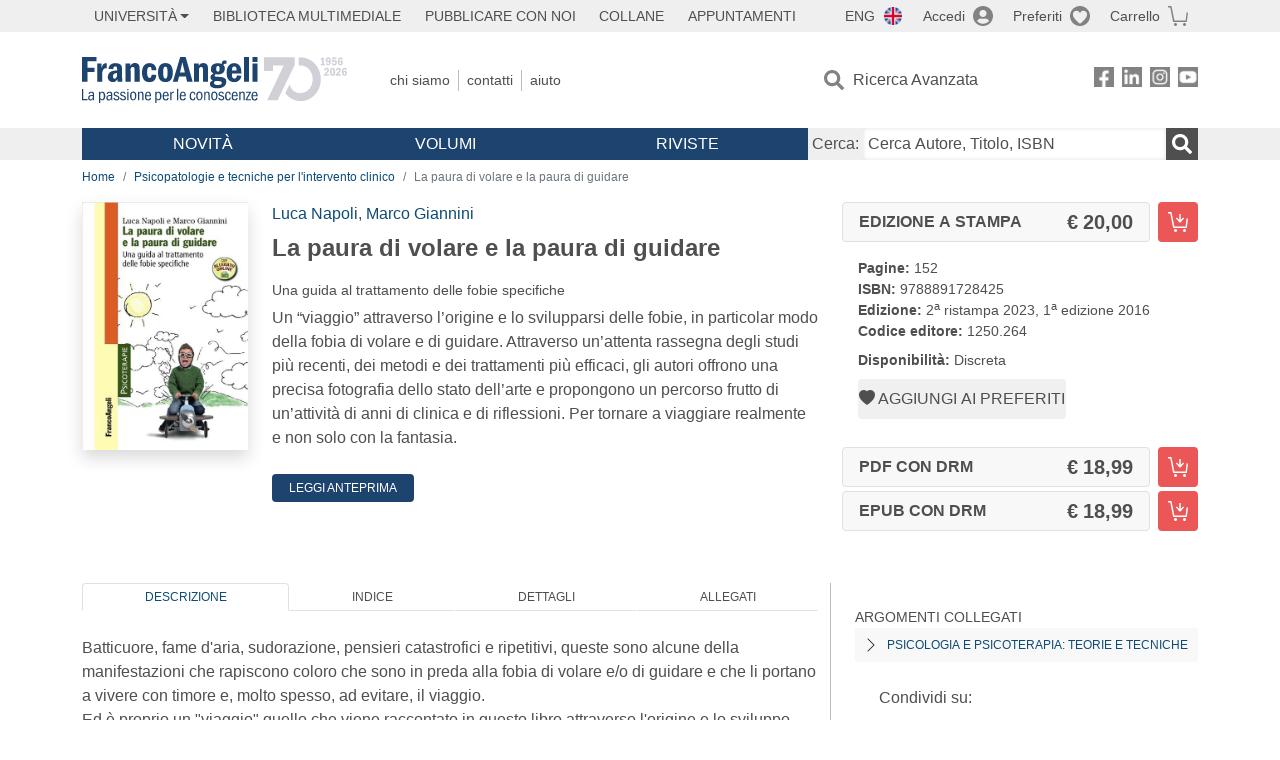

--- FILE ---
content_type: text/html; charset=utf-8
request_url: https://francoangeli.it/IsLibroInPreferiti/true/23267/2/21
body_size: -180
content:

        <button onclick="icone.preferiti.on()" hx-get="/preferiti/True/23267/2/21" hx-swap="outerHTML"
                class="btn preferiti-out cursor-pointer" style="padding:0">
            <i class="bi bi-heart-fill"></i>
            <span> Aggiungi ai preferiti</span>
        </button>




--- FILE ---
content_type: text/html; charset=utf-8
request_url: https://francoangeli.it/IsLibroInPreferiti/true/23267/2/24
body_size: -150
content:

        <button onclick="icone.preferiti.on()" hx-get="/preferiti/True/23267/2/24" hx-swap="outerHTML"
                class="btn preferiti-out cursor-pointer" style="padding:0">
            <i class="bi bi-heart-fill"></i>
            <span> Aggiungi ai preferiti</span>
        </button>


